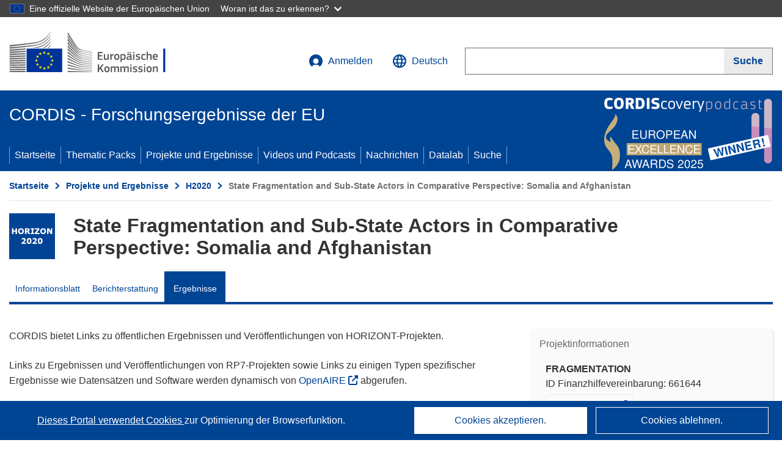

--- FILE ---
content_type: text/html; charset=UTF-8
request_url: https://cordis.europa.eu/project/id/661644/results/de
body_size: 15266
content:
	
	
<!DOCTYPE html>
<html lang="de">
	<head>
		<meta charset="UTF-8">
		<title>State Fragmentation and Sub-State Actors in Comparative Perspective: Somalia and Afghanistan | FRAGMENTATION | Projekt | Ergebnisse | H2020 | CORDIS | Europäische Kommission</title>
		<meta name="viewport" content="width=device-width, initial-scale=1">

		<link rel="icon" type="image/png" href="/favicon-96x96.png" sizes="96x96" />
		<link rel="icon" type="image/svg+xml" href="/favicon.svg" />
		<link rel="shortcut icon" href="/favicon.ico" />
		<link rel="apple-touch-icon" sizes="180x180" href="/apple-touch-icon.png" />
		<link rel="manifest" href="/site.webmanifest" />

				<meta content="IE=edge,chrome=1" http-equiv="X-UA-Compatible"> 	                                                        <meta http-equiv='Content-Language' content='de'>
                                                        <meta name='language' content='de'>
                                                        <meta name='available_languages' content='de,en,es,fr,it,pl'>
                                                        <meta name='creator' content='CORDIS'>
                                                        <meta name='DCSext.w_lang' content='de'>
                                                        <meta name='description' content='Deliverables, publications, datasets, software, exploitable results'>
                                                        <meta name='google-site-verification' content='mOeFdYEynpXivBod6K_Jfd-DiS9RGAXfuojTCwrdPOU'>
                                                        <meta name='msvalidate.01' content='CA810A096AD6CB74DF1B7CE7773818CB'>
                                                        <meta name='publisher' content='Publication Office/CORDIS'>
                                                        <meta name='type' content='57'>
                                                        <meta name='keywords' content='FRAGMENTATION,State Fragmentation and Sub-State Actors in Comparative Perspective: Somalia and Afghanistan,,H2020-EU.1.3.,H2020,MSCA-IF-2014-EF,,Research &amp; Development'>
                                                        <meta name='DCSext.w_user_aut' content='0'>
                                                        <meta name='twitter:description' content='Deliverables, publications, datasets, software, exploitable results'>
                                                        <meta property='og:description' content='Deliverables, publications, datasets, software, exploitable results'>
                                                        <meta name='title' content='State Fragmentation and Sub-State Actors in Comparative Perspective: Somalia and Afghanistan | FRAGMENTATION | Projekt | Ergebnisse | H2020 | CORDIS | Europäische Kommission'>
                                                        <meta name='basename' content='project'>
                                                        <meta name='twitter:title' content='State Fragmentation and Sub-State Actors in Comparative Perspective: Somalia and Afghanistan | FRAGMENTATION | Projekt | Ergebnisse | H2020 | CORDIS | Europäische Kommission'>
                                                        <meta name='DCSext.w_rcn' content='196135'>
                                                        <meta name='WT.cg_s' content='H2020-EU.1.3., H2020-EU.1.3.2.'>
                                                        <meta name='WT.cg_n' content='Projects and Results'>
                                                        <meta name='stats_nature' content=''>
                                                        <meta name='stats_fields_science' content='/29/101/559, /29/97/67681549/33870553'>
                                                        <meta property='og:title' content='State Fragmentation and Sub-State Actors in Comparative Perspective: Somalia and Afghanistan | FRAGMENTATION | Projekt | Ergebnisse | H2020 | CORDIS | Europäische Kommission'>
                                                        <meta name='fb:admins' content='350243252149718'>
                                                        <meta name='DCSext.w_pro_prog' content='H2020-EU.1.3., H2020-EU.1.3.2.'>
                                                        <meta name='DCSext.w_pro_coor_country' content='NL'>
                                                        <meta name='DCSext.w_pro_subprog_area' content='MSCA-IF-2014-EF'>
                                                        <meta name='DCSext.w_pro_funding' content='MSCA-IF-EF-RI - RI – Reintegration panel'>
                                                        <meta name='DCSext.w_collection' content='project'>
                                                        <meta name='DCSext.w_rcn_type' content='project'>
                                                        <meta name='twitter:card' content='summary'>
                                                        <meta name='twitter:site' content='@CORDIS_EU'>
                                                        <meta name='twitter:creator' content='@CORDIS_EU'>
                                                        <meta property='og:type' content='article'>
                                                        <meta property='og:site_name' content='CORDIS | European Commission'>
                                                        <meta name='contentCreationDate' content='2015-05-05 20:08:38'>
                                                        <meta name='contentUpdateDate' content='2022-08-05 19:24:42'>
                                                        <meta name='publicationDate' content='2022-08-05 19:24:42'>
                                                        <meta name='lastUpdateDate' content='2026-01-27 16:34:08'>
                                                        <meta name='twitter:image' content='https://cordis.europa.eu/projects/icons/logo_h2020_big.jpg'>
                                                        <meta property='og:image' content='https://cordis.europa.eu/projects/icons/logo_h2020_big.jpg'>
    
                        <meta og:title='State Fragmentation and Sub-State Actors in Comparative Perspective: Somalia and Afghanistan | FRAGMENTATION | Projekt | Ergebnisse | H2020 | CORDIS | Europäische Kommission'>
                    <meta twitter:title='State Fragmentation and Sub-State Actors in Comparative Perspective: Somalia and Afghanistan | FRAGMENTATION | Projekt | Ergebnisse | H2020 | CORDIS | Europäische Kommission'>
                    <meta title='State Fragmentation and Sub-State Actors in Comparative Perspective: Somalia and Afghanistan | FRAGMENTATION | Projekt | Ergebnisse | H2020 | CORDIS | Europäische Kommission'>
            
            <link rel="canonical" href="https://cordis.europa.eu/project/id/661644/results/de" />
                        <link rel="alternate" hreflang="de" href="https://cordis.europa.eu/project/id/661644/results/de" />
                    <link rel="alternate" hreflang="en" href="https://cordis.europa.eu/project/id/661644/results" />
                    <link rel="alternate" hreflang="es" href="https://cordis.europa.eu/project/id/661644/results/es" />
                    <link rel="alternate" hreflang="fr" href="https://cordis.europa.eu/project/id/661644/results/fr" />
                    <link rel="alternate" hreflang="it" href="https://cordis.europa.eu/project/id/661644/results/it" />
                    <link rel="alternate" hreflang="pl" href="https://cordis.europa.eu/project/id/661644/results/pl" />
            
                                                    <script type="application/ld+json" id="structuredDataArticle">
                    {"@context":"https://schema.org","@type":"Article","author":{"@type":"GovernmentOrganization","name":"CORDIS, cordis.europa.eu","url":"https://cordis.europa.eu"},"headline":"State Fragmentation and Sub-State Actors in Comparative Perspective: Somalia and Afghanistan","description":"Artikel, der die Ergebnisse im Zusammenhang mit dem EU-Forschungsprojekt zeigt","image":["https://cordis.europa.eu"],"datePublished":"2022-08-05 19:24:42","dateModified":"2015-05-05 20:08:38"}
                </script>
                                                            <script type="application/ld+json" id="structuredDataBreadcrumbList">
                    {"@context":"https://schema.org","@type":"BreadcrumbList","itemListElement":[{"@type":"ListItem","position":1,"name":"Startseite","item":"https://cordis.europa.eu/de"},{"@type":"ListItem","position":2,"name":"Projekte und Ergebnisse","item":"https://cordis.europa.eu/projects/de"},{"@type":"ListItem","position":3,"name":"H2020","item":"https://cordis.europa.eu/programme/id/H2020/de"},{"@type":"ListItem","position":4,"name":"State Fragmentation and Sub-State Actors in Comparative Perspective: Somalia and Afghanistan"}]}
                </script>
                        
    <meta property="og:url" content="https://cordis.europa.eu/project/id/661644/results/de">
    <meta name="url" content="https://cordis.europa.eu/project/id/661644/results/de">


					<link rel="stylesheet" href="/build/94.45c93fa8.css"><link rel="stylesheet" href="/build/main.99a16e7a.css">
				<script defer src="https://webtools.europa.eu/load.js" type="text/javascript"></script>
	</head>
	<body>
		<a href="#c-main" class="ecl-link ecl-link--primary ecl-skip-link" id="skip-id">Skip to main content</a>
		<div id="globan-here"></div>
		<div id="survey"></div>
		<div id="banners"></div>

				<header class="ecl-site-header ecl-site-header--has-menu c-header d-print-none" data-ecl-auto-init="SiteHeader" lang="de">
	<div class="ecl-site-header__background">
		<div class="ecl-site-header__header">
			<div class="ecl-site-header__container ecl-container container container-full">
				<div class="ecl-site-header__top" data-ecl-site-header-top>
					 <a href="https://commission.europa.eu/index_de" class="ecl-link ecl-link--standalone ecl-site-header__logo-link" target="_blank" rel="noopener">
						<picture class="ecl-picture ecl-site-header__picture">
							<source srcset="/images/tmp-preset-ec/logo/positive/logo-ec--de.svg" media="(min-width: 996px)">
							<img class="ecl-site-header__logo-image" src="/images/tmp-preset-ec/logo/positive/logo-ec--de.svg" alt="Weiter zur Homepage der Europäischen Kommission"/>
						</picture>
					 	<span class="sr-only">(öffnet in neuem Fenster)</span>
					</a>
					<div
						class="ecl-site-header__action">
						<!-- UPDATED CUSTOM SIGN IN MENU -->
						<div class="ecl-site-header__account">
																																																						<a class="ecl-button ecl-button--tertiary ecl-site-header__login-toggle c-login c-login--base" href="https://cordis.europa.eu/login/de?extUrl=https://cordis.europa.eu%2Fproject%2Fid%2F661644%2Fresults%2Fde">
								<svg class="ecl-icon ecl-icon--s ecl-site-header__icon" focusable="false" aria-hidden="false" role="img">
									<title>Anmelden</title>
									<use xlink:href="/build/images/preset-ec/icons/icons.svg#log-in"></use>
								</svg>
								Anmelden
							</a>
						</div>
						<!-- END CUSTOM SIGN IN MENU -->
						<div class="ecl-site-header__language">
							<a class="ecl-button ecl-button--tertiary ecl-site-header__language-selector etransNo" href="/assets/preset-ec/icons/icon#ahl85" data-ecl-language-selector role="button" aria-label="Sprache ändern, aktuelle Sprache ist Englisch" aria-controls="language-list-overlay">
								<span class="ecl-site-header__language-icon">
									<svg class="ecl-icon ecl-icon--s ecl-site-header__icon" focusable="false" aria-hidden="false" role="img">
										<title>Deutsch</title>
										<use xlink:href="/build/images/preset-ec/icons/icons.svg#global"></use>
									</svg>
								</span>
								<span id="lang_name">Deutsch</span>
							</a>
							<div class="ecl-site-header__language-container" id="language-list-overlay" hidden data-ecl-language-list-overlay aria-labelledby="ecl-site-header__language-title" role="dialog">
								<div class="ecl-site-header__language-header">
									<div class="ecl-site-header__language-title" id="ecl-site-header__language-title">
										Bitte wählen Sie eine Sprache
									</div>
									<button class="ecl-button ecl-button--tertiary ecl-site-header__language-close ecl-button--icon-only" type="submit" data-ecl-language-list-close>
										<span class="ecl-button__container">
											<span class="ecl-button__label sr-only" data-ecl-label="true">Schließen</span>
											<svg class="ecl-icon ecl-icon--m ecl-button__icon" focusable="false" aria-hidden="true" data-ecl-icon>
												<use xlink:href="/build/images/preset-ec/icons/icons.svg#close-filled"></use>
											</svg>
										</span>
									</button>
								</div>
								<div
									class="ecl-site-header__language-content">
																		<div class="ecl-site-header__language-category ecl-site-header__language-category--2-col" data-ecl-language-list-eu>
										<div class="ecl-site-header__language-category-title">CORDIS-Sprachen:</div>
										<ul class="ecl-site-header__language-list etransNo">
																																																												<li class="ecl-site-header__language-item">
													<a href="/project/id/661644/results/es" class="ecl-link ecl-link--standalone ecl-link--no-visited ecl-site-header__language-link " lang="es" hreflang="es" data-se="lang_change_button">
														<span class="ecl-site-header__language-link-code">es</span>
														<span class="ecl-site-header__language-link-label">español</span>
													</a>
												</li>
																																																												<li class="ecl-site-header__language-item">
													<a href="/project/id/661644/results/de" class="ecl-link ecl-link--standalone ecl-link--no-visited ecl-site-header__language-link ecl-site-header__language-link--active" lang="de" hreflang="de" data-se="lang_change_button">
														<span class="ecl-site-header__language-link-code">de</span>
														<span class="ecl-site-header__language-link-label">Deutsch</span>
													</a>
												</li>
																																																												<li class="ecl-site-header__language-item">
													<a href="/project/id/661644/results" class="ecl-link ecl-link--standalone ecl-link--no-visited ecl-site-header__language-link " lang="en" hreflang="en" data-se="lang_change_button">
														<span class="ecl-site-header__language-link-code">en</span>
														<span class="ecl-site-header__language-link-label">English</span>
													</a>
												</li>
																																																												<li class="ecl-site-header__language-item">
													<a href="/project/id/661644/results/fr" class="ecl-link ecl-link--standalone ecl-link--no-visited ecl-site-header__language-link " lang="fr" hreflang="fr" data-se="lang_change_button">
														<span class="ecl-site-header__language-link-code">fr</span>
														<span class="ecl-site-header__language-link-label">français</span>
													</a>
												</li>
																																																												<li class="ecl-site-header__language-item">
													<a href="/project/id/661644/results/it" class="ecl-link ecl-link--standalone ecl-link--no-visited ecl-site-header__language-link " lang="it" hreflang="it" data-se="lang_change_button">
														<span class="ecl-site-header__language-link-code">it</span>
														<span class="ecl-site-header__language-link-label">italiano</span>
													</a>
												</li>
																																																												<li class="ecl-site-header__language-item">
													<a href="/project/id/661644/results/pl" class="ecl-link ecl-link--standalone ecl-link--no-visited ecl-site-header__language-link " lang="pl" hreflang="pl" data-se="lang_change_button">
														<span class="ecl-site-header__language-link-code">pl</span>
														<span class="ecl-site-header__language-link-label">polski</span>
													</a>
												</li>
																					</ul>
									</div>
																		<div class="ecl-site-header__language-category" data-ecl-language-list-non-eu="">
										<div class="ecl-site-header__language-category-title">Maschinelle Übersetzung:</div>
										<p>Diese maschinelle Übersetzung wird vom automatischen Übersetzungsdienst „eTranslation“ der Europäischen Kommission bereitgestellt, um Ihnen das Verständnis dieser Seite zu erleichtern. <a href="https://ec.europa.eu/info/use-machine-translation-europa-exclusion-liability_de" class="link--external" target="_blank" rel="noopener" aria-label="(öffnet in neuem Fenster)" rel="noopener" aria-label="(öffnet in neuem Fenster)">Bitte lesen Sie die Nutzungsbedingungen</a>.</p>
										<div class="c-header__machine-container etransNo">
											<select name="machine-lang-options" id="machine-lang-options" class="o-select">
																									<option value="bg">български</option>
																									<option value="es">español</option>
																									<option value="cs">čeština</option>
																									<option value="da">dansk</option>
																									<option value="de">Deutsch</option>
																									<option value="et">eesti</option>
																									<option value="el">ελληνικά</option>
																									<option value="en">English</option>
																									<option value="fr">français</option>
																									<option value="ga">Gaeilge</option>
																									<option value="hr">hrvatski</option>
																									<option value="it">italiano</option>
																									<option value="lv">latviešu</option>
																									<option value="lt">lietuvių</option>
																									<option value="hu">magyar</option>
																									<option value="mt">Malti</option>
																									<option value="nl">Nederlands</option>
																									<option value="pl">polski</option>
																									<option value="pt">português</option>
																									<option value="ro">română</option>
																									<option value="sk">slovenčina</option>
																									<option value="sl">slovenščina</option>
																									<option value="fi">suomi</option>
																									<option value="sv">svenska</option>
																									<option value="ru">русский</option>
																									<option value="uk">Українська</option>
																							</select>
											<button class="o-btn" id="trigger-etrans">Übersetzen</button>
										</div>
									</div>
								</div>
							</div>
						</div>
						<div class="ecl-site-header__search-container" role="search" aria-label="Suche">
							<a class="ecl-button ecl-button--tertiary ecl-site-header__search-toggle" href="#" data-ecl-search-toggle="true" aria-controls="search-form-id" aria-expanded="false">
								<svg class="ecl-icon ecl-icon--s ecl-site-header__icon" focusable="false" aria-hidden="false" role="img">
									<title>Suche</title>
									<use xlink:href="/build/images/preset-ec/icons/icons.svg#search"></use>
								</svg>
								Suche
							</a>
							<form class="ecl-search-form ecl-site-header__search" role="search" arial-label="Search on CORDIS" data-ecl-search-form action="/search/de" id="header_search-form" aria-label="Suche">
								<div class="ecl-form-group">
									<label for="search-input-id" id="search-input-id-label" class="ecl-form-label ecl-search-form__label">Suche</label>
									<input id="search-input-id" class="ecl-text-input ecl-text-input--m ecl-search-form__text-input" type="search" name="query"/>
								</div>
								<button class="ecl-button ecl-button--ghost ecl-search-form__button ppas-oss_launch-search3" type="submit" aria-label="Suche" data-se="header_searchform_button">
									<span class="ecl-button__container" data-se="header_searchform_text">
										<svg class="ecl-icon ecl-icon--xs ecl-button__icon" focusable="false" aria-hidden="true" data-ecl-icon>
											<use xlink:href="/build/images/preset-ec/icons/icons.svg#search"></use>
										</svg>
										<span class="ecl-button__label t-text-bold" style="margin: 0" data-ecl-label="true">Suche</span>
									</span>
								</button>
							</form>
						</div>
					</div>
				</div>
			</div>
		</div>
		<div class="ecl-site-header__message">
			<div class="ecl-container">
								<div id="custom-etrans">
    <div id="etrans-here"></div>
    <div id="customReceiver"></div>
</div>

<script type="application/json">
{
    "service": "etrans",
    "renderTo": "#etrans-here",
    "languages": {
        "exclude": [
            "en"
        ]
    },
    "renderAs": {
        "icon": false,
        "link": false,
        "button": false
    },
    "config": {
       "targets": {
            "receiver": "#customReceiver"
        },
        "mode": "lc2023"
    },
    "hidden": false,
    "lang": "de"
}
</script>
			</div>
		</div>
	</div>
	<div class="ecl-site-header__banner">
		<div class="ecl-container container container-full">
																		<div class="ecl-site-header__site-name c-site-name  " data-env="" data-se="cordis_title">CORDIS - Forschungsergebnisse der EU</div>
			<div class="ecl-site-header__site-name c-site-name--short   " data-env="" data-se="cordis_title">CORDIS</div>
		</div>
	</div>
	<nav class="ecl-menu" data-ecl-menu data-ecl-menu-max-lines="2" data-ecl-auto-init="Menu" data-ecl-menu-label-open="Menu" data-ecl-menu-label-close="Close" aria-expanded="false" role="navigation">
		<div class="ecl-menu__overlay"></div>
		<div class="ecl-container ecl-menu__container container container-full">
			<a href="#" class="ecl-link ecl-link--standalone ecl-link--icon ecl-button ecl-button--tertiary ecl-menu__open ecl-link--icon-only" data-ecl-menu-open>
				<svg class="ecl-icon ecl-icon--m ecl-link__icon" focusable="false" aria-hidden="true">
					<use xlink:href="/build/images/preset-ec/icons/icons.svg#hamburger"></use>
				</svg>
				<span class="ecl-link__label">Menu</span>
			</a>
			<section class="ecl-menu__inner" data-ecl-menu-inner role="application" aria-label="Menu">
				<header class="ecl-menu__inner-header">
					<button class="ecl-button ecl-button--ghost ecl-menu__close ecl-button--icon-only" type="submit" data-ecl-menu-close>
						<span class="ecl-button__container">
							<span class="ecl-button__label sr-only" data-ecl-label="true">Schließen</span>
							<svg class="ecl-icon ecl-icon--m ecl-button__icon" focusable="false" aria-hidden="true" data-ecl-icon>
								<use xlink:href="/build/images/preset-ec/icons/icons.svg#close"></use>
							</svg>
						</span>
					</button>
					<div class="ecl-menu__title">Menu</div>
					<button class="ecl-button ecl-button--ghost ecl-menu__back" type="submit" data-ecl-menu-back>
						<span class="ecl-button__container">
							<svg class="ecl-icon ecl-icon--xs ecl-icon--rotate-270 ecl-button__icon" focusable="false" aria-hidden="true" data-ecl-icon>
								<use xlink:href="/build/images/preset-ec/icons/icons.svg#corner-arrow"></use>
							</svg>
							<span class="ecl-button__label" data-ecl-label="true">Back</span>
						</span>
					</button>
				</header>
				<button class="ecl-button ecl-button--ghost ecl-menu__item ecl-menu__items-previous ecl-button--icon-only" type="button" data-ecl-menu-items-previous tabindex="-1">
					<span class="ecl-button__container">
						<svg class="ecl-icon ecl-icon--s ecl-icon--rotate-270 ecl-button__icon" focusable="false" aria-hidden="true" data-ecl-icon>
							<use xlink:href="/build/images/preset-ec/icons/icons.svg#corner-arrow"></use>
						</svg>
						<span class="ecl-button__label" data-ecl-label="true">Previous
							              items</span>
					</span>
				</button>
				<button class="ecl-button ecl-button--ghost ecl-menu__item ecl-menu__items-next ecl-button--icon-only" type="button" data-ecl-menu-items-next tabindex="-1">
					<span class="ecl-button__container">
						<svg class="ecl-icon ecl-icon--s ecl-icon--rotate-90 ecl-button__icon" focusable="false" aria-hidden="true" data-ecl-icon>
							<use xlink:href="/build/images/preset-ec/icons/icons.svg#corner-arrow"></use>
						</svg>
						<span class="ecl-button__label" data-ecl-label="true">Next
							              items</span>
					</span>
				</button>

				<ul class="ecl-menu__list" data-ecl-menu-list>
															<li class="ecl-menu__item " data-ecl-menu-item id="ecl-menu-item-demo-0">
						<a href="/de" class="ecl-menu__link"  data-se="main-menu-link" data-ecl-menu-link data-seid="home">
							Startseite
						</a>
					</li>
															<li class="ecl-menu__item " data-ecl-menu-item id="ecl-menu-item-demo-0">
						<a href="/thematic-packs/de" class="ecl-menu__link"  data-se="main-menu-link" data-ecl-menu-link data-seid="packs">
							Thematic Packs
						</a>
					</li>
															<li class="ecl-menu__item " data-ecl-menu-item id="ecl-menu-item-demo-0">
						<a href="/projects/de" class="ecl-menu__link"  data-se="main-menu-link" data-ecl-menu-link data-seid="projects-results">
							Projekte und Ergebnisse
						</a>
					</li>
															<li class="ecl-menu__item " data-ecl-menu-item id="ecl-menu-item-demo-0">
						<a href="/videos-podcasts/de" class="ecl-menu__link"  data-se="main-menu-link" data-ecl-menu-link data-seid="videos-podcasts">
							Videos und Podcasts
						</a>
					</li>
															<li class="ecl-menu__item " data-ecl-menu-item id="ecl-menu-item-demo-0">
						<a href="/news/de" class="ecl-menu__link"  data-se="main-menu-link" data-ecl-menu-link data-seid="news">
							Nachrichten
						</a>
					</li>
															<li class="ecl-menu__item " data-ecl-menu-item id="ecl-menu-item-demo-0">
						<a href="/datalab/de" class="ecl-menu__link"  data-se="main-menu-link" data-ecl-menu-link data-seid="datalab">
							Datalab
						</a>
					</li>
										<li class="ecl-menu__item " data-ecl-menu-item id="ecl-menu-item-demo-0">
						<a href="/search/de" class="ecl-menu__link"  data-se="main-menu-link" data-ecl-menu-link data-seid="search">
							Suche
						</a>
					</li>
				</ul>
			</section>
		</div>
	</nav>
  <!-- ADVERT -->
    <div class="c-cordis-advert__container c-cordis-advert__de">
      <div class="ecl-container container container-full c-cordis-advert__inner">
        <a href="/search?q=/article/relations/categories/collection/code=&#039;podcast&#039; AND language=&#039;de&#039;&amp;p=1&amp;num=10&amp;srt=/article/contentUpdateDate:decreasing" class="c-cordis-advert__link">
          <img class="c-cordis-advert__img-lg" src="/images/cordis-adverts/podcast-50-large.png" alt="CORDIScovery podcast 50th episode" />
          <img class="c-cordis-advert__img-sm" src="/images/cordis-adverts/podcast-50-small.png" alt="CORDIScovery podcast 50th episode" />
        </a>
      </div>
    </div>
  <!-- END ADVERT -->
</header>


		<div class="o-wrapper o-wrapper--webux">
			   <nav
        class="ecl-breadcrumb"
        aria-label="Sie befinden sich hier:"
        data-ecl-breadcrumb="true"
        data-ecl-auto-init="Breadcrumb"
    >
        <ol class="container container-full ecl-breadcrumb__container">
                                                                                        <li class="ecl-breadcrumb__segment" data-ecl-breadcrumb-item="static">
                                            <a href="/de" class="ecl-breadcrumb__link ecl-link ecl-link--no-visited ecl-link--standalone" >
                                                                                                Startseite
                                                                                    </a>
                                                    <svg class="ecl-icon ecl-icon--2xs ecl-icon--rotate-90 ecl-breadcrumb__icon" focusable="false" aria-hidden="true" role="presentation">
                                <use xlink:href="/build/images/preset-ec/icons/icons.svg#corner-arrow"></use>
                            </svg>
                                            </li>
                                                                                        <li class="ecl-breadcrumb__segment ecl-breadcrumb__segment--ellipsis" data-ecl-breadcrumb-ellipsis="">
                            <button class="ecl-button ecl-button--ghost ecl-breadcrumb__ellipsis" type="button" data-ecl-breadcrumb-ellipsis-button="" aria-label="Aufklappen durch Anklicken">…</button>
                            <svg class="ecl-icon ecl-icon--2xs ecl-icon--rotate-90 ecl-breadcrumb__icon" focusable="false" aria-hidden="true" role="presentation">
                                <use xlink:href="/build/images/preset-ec/icons/icons.svg#corner-arrow"></use>
                            </svg>
                        </li>
                                                            <li class="ecl-breadcrumb__segment" data-ecl-breadcrumb-item="expandable">
                                            <a href="/projects/de" class="ecl-breadcrumb__link ecl-link ecl-link--no-visited ecl-link--standalone" >
                                                                                                Projekte und Ergebnisse
                                                                                    </a>
                                                    <svg class="ecl-icon ecl-icon--2xs ecl-icon--rotate-90 ecl-breadcrumb__icon" focusable="false" aria-hidden="true" role="presentation">
                                <use xlink:href="/build/images/preset-ec/icons/icons.svg#corner-arrow"></use>
                            </svg>
                                            </li>
                                                                                                        <li class="ecl-breadcrumb__segment" data-ecl-breadcrumb-item="static">
                                            <a href="/programme/id/H2020/de" class="ecl-breadcrumb__link ecl-link ecl-link--no-visited ecl-link--standalone" >
                                                                                                H2020
                                                                                    </a>
                                                    <svg class="ecl-icon ecl-icon--2xs ecl-icon--rotate-90 ecl-breadcrumb__icon" focusable="false" aria-hidden="true" role="presentation">
                                <use xlink:href="/build/images/preset-ec/icons/icons.svg#corner-arrow"></use>
                            </svg>
                                            </li>
                                                                                                            <li class="ecl-breadcrumb__segment ecl-breadcrumb__current-page" data-ecl-breadcrumb-item="static" aria-current="page">
                                                                         State Fragmentation and Sub-State Actors in Comparative Perspective: Somalia and Afghanistan
                                                                    </li>
                                    </ol>
    </nav>

			
	
		<section class="container container-full c-project__header-section">
        <div class="c-header-project">
    
    
    <div class="c-header-project row">
                            <div class="col-12 col-md-auto c-header-project__logo-container" data-se="project_heading__icon">
                            <a href="/programme/id/H2020/de" alt="Gehen Sie zur Rahmenprogramm-Seite.">
                    <img src="/images/projects/icons/logo-h2020.jpg" class="c-header-project__logo" alt="" aria-hidden="true" width="75" height="75" />
                </a>
                        </div>
        
                            <div class="col-12 col-md-10 c-header-project__title-container">
                                    <h1 class="c-header-project__title">State Fragmentation and Sub-State Actors in Comparative Perspective: Somalia and Afghanistan</h1>
                            </div>
            </div>
</div>

                                    
<nav class="c-menu-project">
    <div class="row">
        <div class="col-12 c-menu-project__mobile">
                <div class="c-collapse c-selector-collapse  c-collapse--search">
    <div class="c-collapse__item">
        <div class="c-collapse__header">
            <a href="#" class="c-collapse__link " role="button">
                
                                    <span class="c-collapse__title" >Ergebnisse</span>
                
                            </a>
                    </div>

        <div class="c-collapse__content  c-collapse__content--no-padding">
                                <ul class="c-menu-project__menu" role="menu">
                                            <li class="c-menu-project__menu-item ">
                            <a href="/project/id/661644/de" role="menuitem" class="c-menu-project__menu-link " aria-current="">
                                Informationsblatt
                            </a>
                        </li>
                                            <li class="c-menu-project__menu-item ">
                            <a href="/project/id/661644/reporting/de" role="menuitem" class="c-menu-project__menu-link " aria-current="">
                                Berichterstattung
                            </a>
                        </li>
                                            <li class="c-menu-project__menu-item c-menu-project__menu-item--active">
                            <a href="/project/id/661644/results/de" role="menuitem" class="c-menu-project__menu-link c-menu-project__menu-link--active" aria-current="page">
                                Ergebnisse
                            </a>
                        </li>
                                    </ul>
                        </div>
    </div>
</div>        </div>

        <div class="col-12 c-menu-project__desktop">
            <ul class="c-menu-project__menu" role="menu">
                                                    <li class="c-menu-project__menu-item">
                        <a href="/project/id/661644/de" role="menuitem" class="c-menu-project__menu-link " aria-current="">
                            Informationsblatt
                        </a>
                    </li>
                                    <li class="c-menu-project__menu-item">
                        <a href="/project/id/661644/reporting/de" role="menuitem" class="c-menu-project__menu-link " aria-current="">
                            Berichterstattung
                        </a>
                    </li>
                                    <li class="c-menu-project__menu-item">
                        <a href="/project/id/661644/results/de" role="menuitem" class="c-menu-project__menu-link c-menu-project__menu-link--active" aria-current="page">
                            Ergebnisse
                        </a>
                    </li>
                            </ul>
        </div>
    </div>
</nav>
    </section>

		<div id="pdfLoaded"></div>
		<div id="metaLoaded"></div>

		<div class="container container-full">
			<div class="row t-row-print">

				<aside class="col-12 col-lg-4 c-article__aside">
					<div class="c-project-info" data-se="project__info">
			<h2 class="c-project-info__title">
			Projektinformationen
		</h2>
	

	<div class="c-project-info__content">
		<div class="p-col-6">
										<div class="c-project-info__acronym">FRAGMENTATION</div>
													<div class="c-project-info__id">
					ID Finanzhilfevereinbarung:
					661644
				</div>
			
												
		
	
	<a target="0" class="ppas-project_weblink c-project-info__link weblink-item selector-website-invalid-link link--external" target="_blank" rel="noopener noreferrer" title="Externer Link: Project website" data-url="http://www.romainmalejacq.com">
		<span class="sr-only">(öffnet in neuem Fenster)</span>
		Projektwebsite
			</a>
	
	<div class="c-modal" id="project-info-invalid-link">
		<div class="c-modal__overlay">
			<div class="c-modal__dialog" role="dialog">
				<div class="c-modal__dialog-header">
					<div class="c-modal__dialog-header-buttons">
						<button class="c-modal__dialog-header-button c-modal__dialog-header-button--close" aria-label="Schließen">
							<span aria-hidden="true" class="fa-solid fa-xmark"></span>
						</button>
					</div>
				</div>
				<div class="c-modal__dialog-body">
																<div class="selector-invalid-modal-text"><p>Diese Website ist möglicherweise nicht mehr verfügbar oder enthält nicht den Originalinhalt.</p><p>Bitte bestätigen Sie, dass Sie {{ url }} aufrufen möchten.</p>
</div>
						<div class="row">
							<div class="col-12 col-sm-9 col-md-6 t-margin-bottom-30 t-text-align-center t-align-h">
								<button class="o-btn o-btn--small selector-invalid-modal-goto-btn" data-url="http://www.romainmalejacq.com">URL öffnen</button>
							</div>
							<div class="col-12 col-sm-3 col-md-6 t-margin-bottom-30 t-text-align-center t-align-h">
								<button class="o-btn o-btn--small o-btn--light selector-invalid-modal-cancel-btn">Abbrechen</button>
							</div>
						</div>
									</div>
			</div>
		</div>
	</div>

															
							<div>
					<br/>
					<div class="c-project-info__label-container">
						<span class="c-project-info__label">DOI</span>
						<span class="c-tooltip t-color-text-brand" tabindex="0">
							<span class="fa-solid fa-info fa-info--custom-circle"></span>
							<div class="c-tooltip__in" aria-role="tooltip">
									<p>Jedes Projekt (ab Horizont 2020) wird mit einem Digital Object Identifier (DOI) versehen.</p>
									<span aria-hidden="true"></span>
							</div>
						</span>
					</div>
					
					<a href="https://doi.org/10.3030/661644" target="_blank" class="link--external" rel="noopener noreferrer">10.3030/661644</a>
				</div>
			
															<div class="c-project-info__status t-margin-top-20 t-margin-bottom-5">
						Projekt abgeschlossen
					</div>
										


							<div data-se="project__info-signature">
					<br/>
					<span class="c-project-info__label">EK-Unterschriftsdatum</span>
					29 April 2015
				</div>
			
			<div class="c-project-info__timeline t-padding-top-15">
				<div class="row">
					<div class="col-6">
						<span class="c-project-info__label">Startdatum</span>
						1 September 2015
					</div>
					<div class="col-6 t-text-align-right">
						<span class="c-project-info__label">Enddatum</span>
						31 August 2017
					</div>
				</div>
									<div class="c-project-info__progress" aria-hidden="true">
						<div class="c-project-info__percentage" style="width: 100%;"></div>
					</div>
							</div>
		</div>

		<div class="p-col-6">
							<div class="c-project-info__fund">
					<span class="c-project-info__label" id="projectInfoFundedUnder">
						Finanziert unter
					</span>
											<ul aria-labelledby="projectInfoFundedUnder" class="c-project-info__fund-list c-project-info__fund-list_2022">
															<li>EXCELLENT SCIENCE - Marie Skłodowska-Curie Actions</li>
													</ul>
														</div>
			
							<div class="c-project-info__budget">
					<div class="row">
						<div class="col-6 align-self-center t-padding-top-15">
							<div class="c-project-info__overall">
								<div class="c-project-info__label-container">
									<span class="c-project-info__label">Gesamtkosten</span>
									<span class="c-tooltip t-color-text-brand" tabindex="0">
										<span class="fa-solid fa-info fa-info--custom-circle"></span>
										<div class="c-tooltip__in" aria-role="tooltip">
												<p>Der Gesamtbetrag der in das Projekt investierten Mittel. Die Gesamtkosten umfassen sowohl den EU-Beitrag als auch andere Projektkosten, die nicht durch eine EU-Finanzierung gedeckt sind. Der Betrag wird in Euro ausgedrückt.</p>
												<span aria-hidden="true"></span>
										</div>
									</span>
								</div>
																	€
									177 598,80
															</div>

							<div class="c-project-info__eu">
								<div class="c-project-info__label-container">
									<span class="c-project-info__label">EU-Beitrag</span>
									<span class="c-tooltip" tabindex="0">
										<span class="fa-solid fa-info fa-info--custom-circle"></span>
										<div class="c-tooltip__in" aria-role="tooltip">
												<p>Geldbetrag in Form eines direkten Zuschusses oder einer Spende aus dem EU-Haushalt zur Finanzierung einer Maßnahme, die dazu beitragen soll, ein politisches Ziel der EU zu verwirklichen oder die Funktionsweise einer Einrichtung zu erreichen, die ein Ziel von allgemeinem EU-Interesse verfolgt oder ein Ziel verfolgt, das Teil einer EU-Politik ist und diese unterstützt. Die Summe der EU-Beiträge aller an einem Projekt Beteiligten entspricht der Höhe der Finanzhilfe.</p>
												<span aria-hidden="true"></span>
										</div>
									</span>
								</div>
																	€ 177 598,80
															</div>
						</div>

						<div class="col-6 d-flex justify-content-center align-content-end">
															<div class="c-project-info__donut-container">
									<div class="c-chart">
	<div class="c-chart-svg">
		<svg width="100%" height="100%" viewbox="-1 -1 42 42" class="donut">
			<circle class="c-chart-hole" cx="20" cy="20" r="15.91549430918954"></circle>
			<circle class="c-chart-ring" cx="20" cy="20" r="15.91549430918954"></circle>
			<circle class="c-chart-segment-cap" cx="20" cy="20" r="15.91549430918954" stroke-dasharray="100 0"></circle>
			<circle class="c-chart-segment" cx="20" cy="20" r="15.91549430918954" stroke-dasharray="100 0"></circle>
		</svg>
	</div>
	<div class="c-chart-details">
					<div class="c-chart-details-one">
				<span class="c-chart-details-color"></span>
				<span class="c-chart-details-text">177 598,80</span>
			</div>
					</div>
</div>

								</div>

													</div>
					</div>
				</div>
			
			
							<div class="c-project-info__coord t-padding-top-15">
					<span class="c-project-info__label">
						Koordiniert durch
					</span>
																										<p class="coordinated coordinated-name">
									STICHTING RADBOUD UNIVERSITEIT
									<br/>
																			<span class="fi fi-nl flag-cordis" aria-hidden="true"></span>
										Netherlands
																	</p>
																											</div>
			
					</div>
	</div>
</div>


					
					
					
					
					
									</aside>

				<article
					class="col-12 col-lg-8 order-lg-first">

					<div class="t-padding-bottom-10">
						<p>CORDIS bietet Links zu öffentlichen Ergebnissen und Veröffentlichungen von HORIZONT-Projekten.</p><p>Links zu Ergebnissen und Veröffentlichungen von RP7-Projekten sowie Links zu einigen Typen spezifischer Ergebnisse wie Datensätzen und Software werden dynamisch von <a class="link--external" target="_blank" rel="noopener" aria-label="(öffnet in neuem Fenster)" rel="noopener" aria-label="(öffnet in neuem Fenster)" href="https://www.openaire.eu/about">OpenAIRE </a> abgerufen.</p>
					</div>

										
										<section
						class="c-presults__section">
																			<div class="c-presults__section">
								<h2>Veröffentlichungen</h2>
																	    <div class="c-collapse c-selector-collapse c-collapse--small ">
    <div class="c-collapse__item">
        <div class="c-collapse__header">
            <a href="#" class="c-collapse__link " role="button">
                
                                    <span class="c-collapse__title" >Peer reviewed articles (3)</span>
                
                            </a>
                    </div>

        <div class="c-collapse__content  ">
            											
																									<a href="https://doi.org/10.1017/S1537592716002899" target="_blank" rel="noopener">
														The ‘Tribal Politics’ of Field Research: A Reflection on Power and Partiality in 21st-Century Warzones
																													<span class="sr-only">(öffnet in neuem Fenster)</span>
															<span class="fa-solid fa-up-right-from-square" aria-hidden="true"></span>
																											</a>
																								<p>
																											<span class="t-text-bold">Autoren:
														</span>
														Romain Malejacq, Dipali Mukhopadhyay
														<br/>
																																								<span class="t-text-bold">Veröffentlicht in:
														</span>
														<span data-se="pub__published">Perspectives on Politics, Ausgabe 14/04, 2016, Seite(n) 1011-1028, ISSN 1537-5927</span><br/>
																																								<span class="t-text-bold">Herausgeber:
														</span>
														Cambridge University Press
														<br/>
																																								<span class="t-text-bold">DOI:
														</span>
														<span data-se="pub__doi">10.1017/S1537592716002899</span><br/>
																									</p>

											
																									<a href="https://doi.org/10.1080/09636412.2016.1134191" target="_blank" rel="noopener">
														Warlords, Intervention, and State Consolidation: A Typology of Political Orders in Weak and Failed States
																													<span class="sr-only">(öffnet in neuem Fenster)</span>
															<span class="fa-solid fa-up-right-from-square" aria-hidden="true"></span>
																											</a>
																								<p>
																											<span class="t-text-bold">Autoren:
														</span>
														Romain Malejacq
														<br/>
																																								<span class="t-text-bold">Veröffentlicht in:
														</span>
														<span data-se="pub__published">Security Studies, Ausgabe 25/1, 2016, Seite(n) 85-110, ISSN 0963-6412</span><br/>
																																								<span class="t-text-bold">Herausgeber:
														</span>
														Frank Cass Publishers
														<br/>
																																								<span class="t-text-bold">DOI:
														</span>
														<span data-se="pub__doi">10.1080/09636412.2016.1134191</span><br/>
																									</p>

											
																									<a href="https://doi.org/10.1080/09592318.2017.1322332" target="_blank" rel="noopener">
														From Rebel to Quasi-State: Governance, Diplomacy and Legitimacy in the Midst of Afghanistan’s Wars (1979–2001)
																													<span class="sr-only">(öffnet in neuem Fenster)</span>
															<span class="fa-solid fa-up-right-from-square" aria-hidden="true"></span>
																											</a>
																								<p>
																											<span class="t-text-bold">Autoren:
														</span>
														Romain Malejacq
														<br/>
																																								<span class="t-text-bold">Veröffentlicht in:
														</span>
														<span data-se="pub__published">Small Wars &amp; Insurgencies, Ausgabe 28/4-5, 2017, Seite(n) 867-886, ISSN 0959-2318</span><br/>
																																								<span class="t-text-bold">Herausgeber:
														</span>
														Routledge
														<br/>
																																								<span class="t-text-bold">DOI:
														</span>
														<span data-se="pub__doi">10.1080/09592318.2017.1322332</span><br/>
																									</p>

																					        </div>
    </div>
</div>																	    <div class="c-collapse c-selector-collapse c-collapse--small ">
    <div class="c-collapse__item">
        <div class="c-collapse__header">
            <a href="#" class="c-collapse__link " role="button">
                
                                    <span class="c-collapse__title" >Book chapters (3)</span>
                
                            </a>
                    </div>

        <div class="c-collapse__content  ">
            											
																									<span>Warlords and the Coalition in Afghanistan</span>
																								<p>
																											<span class="t-text-bold">Autoren:
														</span>
														Romain Malejacq
														<br/>
																																								<span class="t-text-bold">Veröffentlicht in:
														</span>
														<span data-se="pub__published">Warlords and the Coalition in Afghanistan, 2015, Seite(n) 31-44, ISBN 9780-804796279</span><br/>
																																								<span class="t-text-bold">Herausgeber:
														</span>
														Stanford University Press
														<br/>
																																						</p>

											
																									<span>“Ahmad Shad Massoud: Rebellenbestuur en ‘warlord diplomacy’ in Afghanistan (1979 – 2001)”</span>
																								<p>
																											<span class="t-text-bold">Autoren:
														</span>
														Romain Malejacq
														<br/>
																																								<span class="t-text-bold">Veröffentlicht in:
														</span>
														<span data-se="pub__published">De alledaagse rebel: Tien rebellengroepen in het Zuiden, 2017, Seite(n) 213-228.</span><br/>
																																								<span class="t-text-bold">Herausgeber:
														</span>
														Academia Press
														<br/>
																																						</p>

											
																									<a href="https://doi.org/10.1093/OBO/9780199743292-0213" target="_blank" rel="noopener">
														Pro-Government Militias
																													<span class="sr-only">(öffnet in neuem Fenster)</span>
															<span class="fa-solid fa-up-right-from-square" aria-hidden="true"></span>
																											</a>
																								<p>
																											<span class="t-text-bold">Autoren:
														</span>
														Romain Malejacq
														<br/>
																																								<span class="t-text-bold">Veröffentlicht in:
														</span>
														<span data-se="pub__published">Oxford Bibliographies in International Relations, 2017</span><br/>
																																								<span class="t-text-bold">Herausgeber:
														</span>
														Oxford University Press
														<br/>
																																								<span class="t-text-bold">DOI:
														</span>
														<span data-se="pub__doi">10.1093/OBO/9780199743292-0213</span><br/>
																									</p>

																					        </div>
    </div>
</div>															</div>
						
												<div class="selector-openaire-publications-placeholder"></div>
					</section>

										<section
						class="c-presults__section">
												
												<div class="selector-openaire-publications-placeholder"></div>
					</section>

										

					<div
						class="selector-openaire-placeholder"
						data-rcn="196135"
						data-framework="H2020"
						data-tra-one="Kein Titel verfügbar"
						data-tra-two="Autoren"
						data-tra-three="Veröffentlicht in"
						data-tra-four="Dauerhafte ID"
						data-tra-five="DOI"
						data-tra-six="Herausgeber"
						data-tra-seven="Veröffentlichungen via OpenAIRE"
						data-tra-height="Datensätze via OpenAIRE"
						data-tra-nine="Software über OpenAIRE"
						data-tra-ten="Veröffentlichungen"
						data-tra-eleven="Datensätze"
						data-tra-twelve="Software"
						data-hascontenttoshow="1"
						data-tra-seeall="Alle {{ total }} Ergebnisse anzeigen"
						data-tra-loadall="Laden von {{ total }} Ergebnissen..."
						data-tra-otherheading="Weitere Forschungsprodukte"
						data-tra-otheropenaire="Weitere Forschungsprodukte über OpenAire"
						data-tra-seesome="Zeigt 1-10 von {{ total }}"
					>
						<p class="c-presults__loading-openaire">Suche nach OpenAIRE-Daten ...</p>
					</div>
					<p class="c-presults__loading-openaire-err d-none">
						<span class="fa-solid fa-circle-exclamation" aria-hidden="true"></span>
						Bei der Suche nach OpenAIRE-Daten ist ein Fehler aufgetreten</p>
					<p class="c-presults__loading-openaire d-none c-presults__loading-openaire_no-results">Es liegen keine Ergebnisse vor</p>
				</article>

			</div>
		</div>

				<div
			class="container container-full">
						<section class="o-section">
    <div class="row">
        <div class="col-12 col-md-6 c-article__footer-left">
                            <div class="t-margin-bottom-30">
                    <h2>Diese Seite teilen <span class="sr-only">Diese Seite in sozialen Netzwerken teilen</span></h2>
                     <div id="sharethispage"></div>

<script type="application/json">{
    "service" : "share",
    "version" : "2.0",
    "networks": ["x", "facebook", "linkedin", "email"],
    "display": "icons",
    "renderTo": "#sharethispage",
    "lang": "de",
    "target": "_blank"
}</script>
                </div>

                        <div class="t-margin-bottom-30">
                                    <h2 id="articledownload">Herunterladen  <span class="sr-only">Den Inhalt der Seite herunterladen</span></h2>
                    <ul aria-labelledby="articledownload" class="c-article__download">
                                                    <li class="c-article__download-item c-article__download-xml"><a href="/project/id/661644?format=xml" class="o-btn o-btn--small c-btn--xml c-link-btn" rel="nofollow">XML</a></li>
                        
                                                    <li class="c-article__download-item c-article__download-pdf">
                                <form method="post" action="/pdf/project/id/661644/results/de" rel="nofollow">
                                    <input type="hidden" name="_token" value="4f4c05e20580bfcd.z5O29C8E4qaBMCPCd3e0oxoNEcnieZTTXEmhKcBoXZQ.gsnDwxxLi97gSGGEMhDg2kNSZquvMfm8Ezv4RYcLJeGB6t-CYXS7_LZxZg">
                                    <button class="o-btn o-btn--small c-btn--pdf c-link-btn" type="submit">PDF</button>
                                </form>
                            </li>
                                            </ul>
                            </div>
        </div>
        <div class="col-12 col-md-6 c-article__footer-right">
            <div>
                
                <p>
                    <span class="c-article__update">Letzte Aktualisierung: </span> 5 August 2022 <br />
                </p>
            </div>
                                        <div class="c-booklet selector-booklet-section" data-rcn="196135" data-collection="" data-url="https://cordis.europa.eu/project/id/661644/results/de" data-tab="" data-title="">
                                                                    <button class="c-booklet__add d-none" aria-label="Zum Booklet hinzufügen" title="Zum Booklet hinzufügen">
                            <span class="ci ci-booklet-add" aria-hidden="true"></span> Booklet
                        </button>
                                        <a href="/booklet/de" class="c-booklet__mybooklet" aria-label="Zur Liste „Mein gespeichertes Booklet“ gehen" title="Zur Liste „Mein gespeichertes Booklet“ gehen">
                        <span class="ci ci-booklet-page-lg" aria-hidden="true"></span> Mein Booklet
                    </a>
                </div>
                    </div>
    </div>
            <div class="c-permalink">
            <p><span class="t-text-bold">Permalink: </span><a href="https://cordis.europa.eu/project/id/661644/results/de">https://cordis.europa.eu/project/id/661644/results/de</a></p>
            <p>European Union, 2026</p>
        </div>
    </section>

		</div>

	
							<script src="/build/libs/moment.min.js"></script>
				<script src="/build/libs/ecl-ec.js"></script>
												<script>
					ECL.autoInit();
				</script>
				<script src="/build/runtime.1b5762f4.js" defer></script><script src="/build/454.d2891690.js" defer></script><script src="/build/633.76bc22d6.js" defer></script><script src="/build/412.2c5092f7.js" defer></script><script src="/build/822.b6bb9400.js" defer></script><script src="/build/94.55db4deb.js" defer></script><script src="/build/main.25122de2.js" defer></script>
			
		<script src="/build/345.cd4bb50d.js" defer></script><script src="/build/projectItem.62c07dee.js" defer></script>
			</div>

			<footer class="ecl-site-footer c-footer" lang="de">
  <div class="c-footer__in container-full">
    <div class="ecl-site-footer__row">
      <div class="ecl-site-footer__column">
        <div class="ecl-site-footer__section ecl-site-footer__section--site-info">
          <h2 class="ecl-site-footer__title t-margin-bottom-20">
            CORDIS - Forschungsergebnisse der EU
          </h2>
          <div class="ecl-site-footer__description">Diese Website wird vom <a class="link--underlined link--external" href="https://op.europa.eu/de" target="_blank" rel="noopener" aria-label="(öffnet in neuem Fenster)" rel="noopener" aria-label="(öffnet in neuem Fenster)">Amt für Veröffentlichungen der Europäischen Union</a> verwaltet.</div>
          <ul class="ecl-site-footer__list">
            <li class="ecl-site-footer__list-item"><a href="/about/accessibility/de"
                class="ecl-link ecl-link--standalone ecl-site-footer__link">Barrierefreiheit</a></li>
          </ul>
        </div>
      </div>
      <div class="ecl-site-footer__column">
        <div class="ecl-site-footer__section">
          <h2 class="ecl-site-footer__title ecl-site-footer__title--separator">Kontakt</h2>
          <ul class="ecl-site-footer__list">
            <li class="ecl-site-footer__list-item">
              <span class="ecl-site-footer__description"><a href='mailto:cordis@publications.europa.eu'>Wenden Sie sich an das Help Desk</a>.</span>
            </li>
            <li class="ecl-site-footer__list-item">
              <span class="ecl-site-footer__description"><a href="/about/faq/de">Häufig gestellte Fragen</a> (mit Antworten)</span>
            </li>
          </ul>
        </div>
        <div class="ecl-site-footer__section">
          <h2 class="ecl-site-footer__title ecl-site-footer__title--separator">Folgen Sie uns</h2>
          <ul class="ecl-site-footer__list ecl-site-footer__list--inline">
            <li class="ecl-site-footer__list-item">
              <a 
                href="https://ec.europa.eu/newsroom/cordis/user-subscriptions/4149/create "
                class="ecl-link ecl-link--standalone ecl-link--icon ecl-link--icon-before ecl-site-footer__link"
                target="_blank"
              >
                <svg class="ecl-icon ecl-icon--xs ecl-link__icon" focusable="false" aria-hidden="true">
                  <use xlink:href="/build/images/preset-ec/icons/icons.svg#email">
                  </use>
                  </svg><span class="ecl-link__label">Newsletter</span><span class="sr-only">(öffnet in neuem Fenster)</span>
              </a>
            </li>
            <li class="ecl-site-footer__list-item">
              <a 
                href="https://twitter.com/CORDIS_EU"
                class="ecl-link ecl-link--standalone ecl-link--icon ecl-link--icon-before ecl-site-footer__link"
                target="_blank"
              >
                                  <span class="fa-brands fa-x-twitter ecl-icon ecl-icon--xs ecl-link__icon" focusable="false" aria-hidden="true"></span><span class="ecl-link__label">X/Twitter</span>
                  <span class="sr-only">(öffnet in neuem Fenster)</span>
                </a>
            </li>
            <li class="ecl-site-footer__list-item">
              <a 
                href="https://www.facebook.com/EUScienceInnov/"
                class="ecl-link ecl-link--standalone ecl-link--icon ecl-link--icon-before ecl-site-footer__link"
                target="_blank"
              >
                <svg class="ecl-icon ecl-icon--xs ecl-link__icon" focusable="false" aria-hidden="true">
                  <use xlink:href="/build/images/preset-ec/icons/icons-social-media.svg#facebook-negative">
                  </use>
                  </svg><span class="ecl-link__label">Facebook</span><span class="sr-only">(öffnet in neuem Fenster)</span>
              </a>
            </li>
            <li class="ecl-site-footer__list-item">
              <a 
                href="https://www.youtube.com/user/CORDISdotEU"
                class="ecl-link ecl-link--standalone ecl-link--icon ecl-link--icon-before ecl-site-footer__link"
                target="_blank"
              >
                <svg class="ecl-icon ecl-icon--xs ecl-link__icon" focusable="false" aria-hidden="true">
                  <use xlink:href="/build/images/preset-ec/icons/icons-social-media.svg#youtube-negative">
                  </use>
                  </svg><span class="ecl-link__label">YouTube</span><span class="sr-only">(öffnet in neuem Fenster)</span>
              </a>
            </li>
            <li class="ecl-site-footer__list-item">
              <a 
                href="https://www.instagram.com/eu_science"
                class="ecl-link ecl-link--standalone ecl-link--icon ecl-link--icon-before ecl-site-footer__link"
                target="_blank"
              >
                <svg class="ecl-icon ecl-icon--xs ecl-link__icon" focusable="false" aria-hidden="true">
                  <use xlink:href="/build/images/preset-ec/icons/icons-social-media.svg#instagram-negative">
                  </use>
                  </svg><span class="ecl-link__label">Instagram</span><span class="sr-only">(öffnet in neuem Fenster)</span>
              </a>
            </li>
            <li class="ecl-site-footer__list-item">
              <a 
                href="https://www.linkedin.com/company/publications-office-of-the-european-union/"
                class="ecl-link ecl-link--standalone ecl-link--icon ecl-link--icon-before ecl-site-footer__link"
                target="_blank"
              >
                <svg class="ecl-icon ecl-icon--xs ecl-link__icon" focusable="false" aria-hidden="true">
                  <use xlink:href="/build/images/preset-ec/icons/icons-social-media.svg#linkedin-negative">
                  </use>
                  </svg><span class="ecl-link__label">LinkedIn</span><span class="sr-only">(öffnet in neuem Fenster)</span>
              </a>
            </li>
          </ul>
        </div>
      </div>
      <div class="ecl-site-footer__column">
        <div class="ecl-site-footer__section">
          <h2 class="ecl-site-footer__title ecl-site-footer__title--separator">Über uns</h2>
          <ul class="ecl-site-footer__list">
            <li class="ecl-site-footer__list-item">
              <a
                href="/about/de"
                class="ecl-link ecl-link--standalone ecl-site-footer__link">Wer wir sind
              </a>
            </li>
            <li class="ecl-site-footer__list-item">
              <a
                href="/about/services/de"
                class="ecl-link ecl-link--standalone ecl-site-footer__link">CORDIS-Dienste
              </a>
            </li>
          </ul>
        </div>
        <div class="ecl-site-footer__section">
          <h2 class="ecl-site-footer__title ecl-site-footer__title--separator">Weiterführende Links</h2>
          <ul class="ecl-site-footer__list">
            <li class="ecl-site-footer__list-item">
              <a
                href="https://research-and-innovation.ec.europa.eu/index_de"
                class="ecl-link ecl-link--standalone ecl-site-footer__link link--external"
                target="_blank">Forschung und Innovation
                <span class="sr-only">(öffnet in neuem Fenster)</span>
              </a>
            </li>
            <li class="ecl-site-footer__list-item">
              <a
                href="https://ec.europa.eu/info/funding-tenders/opportunities/portal/screen/home"
                class="ecl-link ecl-link--standalone ecl-site-footer__link link--external"
                target="_blank">Funding &amp; tenders portal
                <span class="sr-only">(öffnet in neuem Fenster)</span>
              </a>
            </li>
          </ul>
        </div>
      </div>
    </div>
    <div class="ecl-site-footer__row">
      <div class="ecl-site-footer__column">
        <div class="ecl-site-footer__section">
          <a 
            href="https://commission.europa.eu/index_de"
            class="ecl-link ecl-link--standalone ecl-site-footer__logo-link"
            target="_blank"
          >
            <picture class="ecl-picture ecl-site-footer__picture">
              <source srcSet="/images/tmp-preset-ec/logo/negative/logo-ec--de.svg"
                media="(min-width: 996px)" /><img class="ecl-site-footer__logo-image"
                src="/images/tmp-preset-ec/logo/negative/logo-ec--de.svg" alt="Weiter zur Homepage der Europäischen Kommission" />
            </picture>
            <span class="sr-only">(öffnet in neuem Fenster)</span>
          </a>
        </div>
      </div>
      <div class="ecl-site-footer__column">
        <div class="ecl-site-footer__section ecl-site-footer__section--split-list">
          <ul class="ecl-site-footer__list">
            <li class="ecl-site-footer__list-item">
              <a
                href="https://commission.europa.eu/about-european-commission/contact_de"
                class="ecl-link ecl-link--standalone ecl-site-footer__link link--external"
                target="_blank">Kontakt zur Europäischen Kommission<span class="sr-only">(öffnet in neuem Fenster)</span></a>
            </li>
            <li class="ecl-site-footer__list-item">
              <a
                href="https://european-union.europa.eu/contact-eu/social-media-channels_de#/search?page=0&amp;amp;institutions=european_commission"
                class="ecl-link ecl-link--standalone ecl-link--icon ecl-link--icon-after ecl-site-footer__link link--external"
                target="_blank"><span
                  class="ecl-link__label">Folgen Sie der Europäischen Kommission in den sozialen Medien</span><span class="sr-only">(öffnet in neuem Fenster)</span></a>
            </li>
            <li class="ecl-site-footer__list-item">
              <a href="https://commission.europa.eu/resources-partners_de"
                class="ecl-link ecl-link--standalone ecl-site-footer__link link--external"
                target="_blank">Ressourcen für Partner<span class="sr-only">(öffnet in neuem Fenster)</span></a>
            </li>
          </ul>
        </div>
      </div>
      <div class="ecl-site-footer__column">
        <div class="ecl-site-footer__section ecl-site-footer__section--split-list">
          <ul class="ecl-site-footer__list">
            <li class="ecl-site-footer__list-item">
              <a href="/about/legal/de#cookies"
                class="ecl-link ecl-link--standalone ecl-site-footer__link">Cookies</a>
            </li>
            <li class="ecl-site-footer__list-item">
              <a href="/about/legal/de#privacy-statement-on-the-protection-of-personal-data"
                class="ecl-link ecl-link--standalone ecl-site-footer__link">Schutz der Privatsphäre</a>
            </li>
            <li class="ecl-site-footer__list-item">
              <a href="/about/legal/de"
                class="ecl-link ecl-link--standalone ecl-site-footer__link">Rechtlicher Hinweis</a>
            </li>
          </ul>
        </div>
      </div>
    </div>
  </div>
</footer>
			<div
    role="dialog"
    aria-live="polite"
    aria-describedby="cookieconsent:desc"
    class="co-cookie-consent container-fluid"
    id="cookieConsentBanner"
>
    <div class="co-cookie-consent__in row">
        <span id="cookieconsent:desc" class="co-cookie-consent__message col-12 col-lg-6">
            <a 
                href="/about/legal/de"
                aria-label="Erfahren Sie mehr über Cookies"
                class="co-cookie-consent__link t-focus--second"
            >Dieses Portal verwendet Cookies </a>
            zur Optimierung der Browserfunktion.
        </span>
        <div class="co-cookie-consent__button-container col-12 col-lg-6">
            <button
                class="o-btn o-btn--large o-btn--light co-cookie-consent__button co-cookie-consent__button--allow"
                id="cookieAccept"
            >
               Cookies akzeptieren.
            </button>
            <button
                class="o-btn o-btn--large  co-cookie-consent__button co-cookie-consent__button--decline"
                id="cookieDeclined"
            >
                Cookies ablehnen.
            </button>
        </div>
    </div>
    
</div>
			<div class="c-modal" id="det-completion-modal-success">
	<div class="c-modal__overlay">
		<div class="c-modal__dialog" role="dialog">
			<div class="c-modal__dialog-header">
				<div class="c-modal__dialog-header-buttons">
					<button class="c-modal__dialog-header-button c-modal__dialog-header-button--close" aria-label="Schließen">
						<span aria-hidden="true" class="fa-solid fa-xmark"></span>
					</button>
				</div>
			</div>
			<div class="c-modal__dialog-body">
				<h2>Ihre Datenextraktion ist verfügbar</h2>
				<p>Die Datenextraktion mit der Aufgaben-ID 
					<strong class="det-completion-modal-success-taskId">TASK_ID_PLACEHOLDER</strong>
					 ist zum Download verfügbar</p>
				<div class="container">
					<div class="row justify-content-center align-items-center">
						<div class="col-12 col-sm-5 t-margin-bottom-30 t-text-align-center t-align-h">
							<button class="o-btn o-btn--large c-btn-survey c-modal__dialog-btn-ok">Zu meinen Datenextraktionen wechseln</button>
						</div>
						<div class="col-12 col-sm-4 t-margin-bottom-30 t-text-align-center t-align-h">
							<button class="o-btn o-btn--large o-btn--light c-btn-survey c-modal__dialog-btn-cancel">Schließen</button>
						</div>
					</div>
				</div>
			</div>
		</div>
	</div>
</div>

<div class="c-modal" id="det-completion-modal-error">
  <div class="c-modal__overlay">
    <div class="c-modal__dialog" role="dialog">
      <div class="c-modal__dialog-header">
                <div class="c-modal__dialog-header-buttons">
          <button class="c-modal__dialog-header-button c-modal__dialog-header-button--close" aria-label="Schließen"><span aria-hidden="true" class="fa-solid fa-xmark"></span></button>
        </div>
      </div>
      <div class="c-modal__dialog-body">
        DET Modal body ...
      </div>
    </div>
  </div> 
</div>
			 <div class="c-modal" id="booklet-completion-modal-success">
	<div class="c-modal__overlay">
		<div class="c-modal__dialog" role="dialog">
			<div class="c-modal__dialog-header">
				<div class="c-modal__dialog-header-buttons">
					<button class="c-modal__dialog-header-button c-modal__dialog-header-button--close" aria-label="Schließen">
						<span aria-hidden="true" class="fa-solid fa-xmark"></span>
					</button>
				</div>
			</div>
			<div class="c-modal__dialog-body">
				<h2 class="o-title o-title--h2">Ihr Booklet ist fertig.</h2>

				<div class="c-booklet-modal__text c-selector-booklet-modal-txt"><p>Ihr Booklet ist fertig.</p><p>Ihr Booklet {{ title }}, das am {{ timestamp }} erstellt wurde, steht zum Herunterladen bereit.</p><p>Die Datei ist für {{ hours }} Stunden oder bis Sie Ihren Browser schließen verfügbar.</p></div>
				
				<a class="o-btn o-btn--large c-btn--pdf c-link-btn c-selector-booklet-modal-dl-btn">
					Booklet herunterladen
				</a>

				<a class="o-btn o-btn--light c-link-btn" href="/booklet/de">
					Alle Booklets ansehen
				</a>
			</div>
		</div>
	</div>
</div>

<div class="c-modal" id="booklet-completion-modal-error">
	<div class="c-modal__overlay">
		<div class="c-modal__dialog" role="dialog">
			<div class="c-modal__dialog-header">
				<div class="c-modal__dialog-header-buttons">
					<button class="c-modal__dialog-header-button c-modal__dialog-header-button--close" aria-label="Schließen">
						<span aria-hidden="true" class="fa-solid fa-xmark"></span>
					</button>
				</div>
			</div>
			<div class="c-modal__dialog-body">
				<h2 class="o-title o-title--h2 c-selector-booklet-modal-failure-title">Die Erstellung Ihres Booklets {{ title }} ist fehlgeschlagen</h2>

				<div class="c-booklet-modal__text c-selector-booklet-modal-failure-txt">Die Erstellung Ihres Booklets {{ title }} ist fehlgeschlagen. Sehen Sie sich ihre Seite „Mein Booklet“ an, um weitere Informationen zu erhalten</div>
				

				<a class="o-btn o-btn--light c-link-btn" href="/booklet/de">
					Alle Booklets ansehen
				</a>
			</div>
		</div>
	</div>
</div>




						<div id="envUrl" data-env="https://cordis.europa.eu"></div>
			<div id="uiLanguage" data-lang=de></div>
			<div id="contentLanguage" data-lang=de></div>
			<div id="surveyDoCheck" data-survey-do-check="false"></div>
			<div id="surveyYear" data-survey-year="2025"></div>

			<a
  class="c-booklet-basket d-none"
  href="/booklet/de"
  aria-label="Weiter zum Booklet"
  title="Weiter zum Booklet"
  id="bookletBasket"
  data-tra-item="Element"
  data-tra-items="Elemente"
>
  <span class="ci ci-booklet-page-lg" aria-hidden="true"></span>
  <span class="c-booklet-basket__label">Mein Booklet</span>
  <span class="c-booklet-basket__nbrItems-badge d-none">0</span>
  <span class="c-booklet-basket__nbrItems d-none">
    0
  </span>
</a>

			<div position="bottom-center" class="p-element p-toaster">
    <div class="p-toast p-component p-toast-bottom-center">
        <div class="p-element">
            <div class="p-toast-message" style="transform: translateY(0px); opacity: 1;">
                <div role="alert" aria-live="assertive" aria-atomic="true" class="p-toast-message-content">
                    <div class="p-toast-message-text">
                        <div class="p-toast-summary"
                            data-bookletok="Der Artikel wurde dem Booklet hinzugefügt"
                            data-bookletnok="Element konnte nicht hinzugefügt werden"
                            data-cookies="Ihre Cookie-Einstellungen wurden aktualisiert."
                        ></div>
                        <div class="p-toast-detail"></div>
                    </div>
                    <span class="p-toaster-icon"></span>
                                    </div>
            </div>
        </div>
    </div>
</div>
			
							<script src="/assets/libs/op_piwik_pro_production.js" type="text/javascript"></script>
			
							<script type="application/json">{
					"utility": "globan",
					"renderTo": "#globan-here",
					"lang": "de",
					"theme": "dark",
					"logo": true,
					"link": true,
					"mode": false,
					"zindex" : 40
				}</script>
			
									<script src="/build/libs/moment.min.js"></script>
				<script src="/build/libs/ecl-ec.js"></script>
												<script>
					ECL.autoInit();
				</script>
				
			
		
			</body>
	</html>
